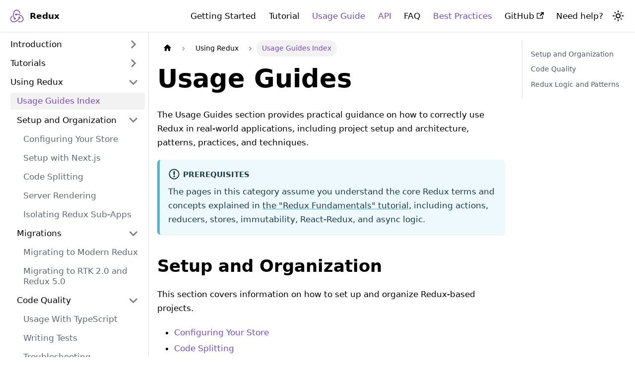

--- FILE ---
content_type: application/javascript; charset=UTF-8
request_url: https://redux.js.org/assets/js/6cf0a46d.f6d2a068.js
body_size: 1205
content:
"use strict";(self.webpackChunk=self.webpackChunk||[]).push([[5117],{2257:(e,n,i)=>{i.r(n),i.d(n,{assets:()=>o,contentTitle:()=>d,default:()=>l,frontMatter:()=>a,metadata:()=>s,toc:()=>u});const s=JSON.parse('{"id":"usage/index","title":"Usage Guides Index","description":"The Usage Guides section provides practical guidance on how to correctly use Redux in real-world applications, including project setup and architecture, patterns, practices, and techniques.","source":"@site/../docs/usage/index.md","sourceDirName":"usage","slug":"/usage/","permalink":"/usage/","draft":false,"unlisted":false,"editUrl":"https://github.com/reduxjs/redux/edit/master/website/../docs/usage/index.md","tags":[],"version":"current","lastUpdatedAt":1656596873000,"frontMatter":{"id":"index","title":"Usage Guides Index","sidebar_label":"Usage Guides Index"},"sidebar":"docs","previous":{"title":"Videos","permalink":"/tutorials/videos"},"next":{"title":"Configuring Your Store","permalink":"/usage/configuring-your-store"}}');var t=i(4848),r=i(8453);const a={id:"index",title:"Usage Guides Index",sidebar_label:"Usage Guides Index"},d="Usage Guides",o={},u=[{value:"Setup and Organization",id:"setup-and-organization",level:2},{value:"Code Quality",id:"code-quality",level:2},{value:"Redux Logic and Patterns",id:"redux-logic-and-patterns",level:2}];function c(e){const n={a:"a",admonition:"admonition",h1:"h1",h2:"h2",header:"header",li:"li",p:"p",ul:"ul",...(0,r.R)(),...e.components};return(0,t.jsxs)(t.Fragment,{children:[(0,t.jsx)(n.header,{children:(0,t.jsx)(n.h1,{id:"usage-guides",children:"Usage Guides"})}),"\n",(0,t.jsx)(n.p,{children:"The Usage Guides section provides practical guidance on how to correctly use Redux in real-world applications, including project setup and architecture, patterns, practices, and techniques."}),"\n",(0,t.jsx)(n.admonition,{title:"Prerequisites",type:"info",children:(0,t.jsxs)(n.p,{children:["The pages in this category assume you understand the core Redux terms and concepts explained in ",(0,t.jsx)(n.a,{href:"/tutorials/fundamentals/part-1-overview",children:'the "Redux Fundamentals" tutorial'}),", including actions, reducers, stores, immutability, React-Redux, and async logic."]})}),"\n",(0,t.jsx)(n.h2,{id:"setup-and-organization",children:"Setup and Organization"}),"\n",(0,t.jsx)(n.p,{children:"This section covers information on how to set up and organize Redux-based projects."}),"\n",(0,t.jsxs)(n.ul,{children:["\n",(0,t.jsx)(n.li,{children:(0,t.jsx)(n.a,{href:"/usage/configuring-your-store",children:"Configuring Your Store"})}),"\n",(0,t.jsx)(n.li,{children:(0,t.jsx)(n.a,{href:"/usage/code-splitting",children:"Code Splitting"})}),"\n",(0,t.jsx)(n.li,{children:(0,t.jsx)(n.a,{href:"/usage/server-rendering",children:"Server Rendering"})}),"\n",(0,t.jsx)(n.li,{children:(0,t.jsx)(n.a,{href:"/usage/isolating-redux-sub-apps",children:"Isolating Redux Sub-Apps"})}),"\n"]}),"\n",(0,t.jsx)(n.h2,{id:"code-quality",children:"Code Quality"}),"\n",(0,t.jsx)(n.p,{children:"This section provides information on tools and techniques used to improve the quality of your Redux code."}),"\n",(0,t.jsxs)(n.ul,{children:["\n",(0,t.jsx)(n.li,{children:(0,t.jsx)(n.a,{href:"/usage/usage-with-typescript",children:"Usage with TypeScript"})}),"\n",(0,t.jsx)(n.li,{children:(0,t.jsx)(n.a,{href:"/usage/writing-tests",children:"Writing Tests"})}),"\n",(0,t.jsx)(n.li,{children:(0,t.jsx)(n.a,{href:"/usage/troubleshooting",children:"Troubleshooting"})}),"\n"]}),"\n",(0,t.jsx)(n.h2,{id:"redux-logic-and-patterns",children:"Redux Logic and Patterns"}),"\n",(0,t.jsx)(n.p,{children:"This section provides information about typical Redux patterns and approaches for writing different kinds of Redux logic."}),"\n",(0,t.jsxs)(n.ul,{children:["\n",(0,t.jsx)(n.li,{children:(0,t.jsx)(n.a,{href:"/usage/structuring-reducers/structuring-reducers",children:"Structuring Reducers"})}),"\n",(0,t.jsx)(n.li,{children:(0,t.jsx)(n.a,{href:"/usage/reducing-boilerplate",children:"Reducing Boilerplate"})}),"\n",(0,t.jsx)(n.li,{children:(0,t.jsx)(n.a,{href:"/usage/deriving-data-selectors",children:"Deriving Data with Selectors"})}),"\n",(0,t.jsx)(n.li,{children:(0,t.jsx)(n.a,{href:"/usage/implementing-undo-history",children:"Implementing Undo History"})}),"\n"]})]})}function l(e={}){const{wrapper:n}={...(0,r.R)(),...e.components};return n?(0,t.jsx)(n,{...e,children:(0,t.jsx)(c,{...e})}):c(e)}},8453:(e,n,i)=>{i.d(n,{R:()=>a,x:()=>d});var s=i(6540);const t={},r=s.createContext(t);function a(e){const n=s.useContext(r);return s.useMemo((function(){return"function"==typeof e?e(n):{...n,...e}}),[n,e])}function d(e){let n;return n=e.disableParentContext?"function"==typeof e.components?e.components(t):e.components||t:a(e.components),s.createElement(r.Provider,{value:n},e.children)}}}]);

--- FILE ---
content_type: application/javascript; charset=UTF-8
request_url: https://redux.js.org/assets/js/runtime~main.f840f20e.js
body_size: 3430
content:
(()=>{"use strict";var e,a,f,c,d={},b={};function r(e){var a=b[e];if(void 0!==a)return a.exports;var f=b[e]={id:e,loaded:!1,exports:{}};return d[e].call(f.exports,f,f.exports,r),f.loaded=!0,f.exports}r.m=d,r.c=b,e=[],r.O=(a,f,c,d)=>{if(!f){var b=1/0;for(i=0;i<e.length;i++){f=e[i][0],c=e[i][1],d=e[i][2];for(var t=!0,o=0;o<f.length;o++)(!1&d||b>=d)&&Object.keys(r.O).every((e=>r.O[e](f[o])))?f.splice(o--,1):(t=!1,d<b&&(b=d));if(t){e.splice(i--,1);var n=c();void 0!==n&&(a=n)}}return a}d=d||0;for(var i=e.length;i>0&&e[i-1][2]>d;i--)e[i]=e[i-1];e[i]=[f,c,d]},r.n=e=>{var a=e&&e.__esModule?()=>e.default:()=>e;return r.d(a,{a:a}),a},f=Object.getPrototypeOf?e=>Object.getPrototypeOf(e):e=>e.__proto__,r.t=function(e,c){if(1&c&&(e=this(e)),8&c)return e;if("object"==typeof e&&e){if(4&c&&e.__esModule)return e;if(16&c&&"function"==typeof e.then)return e}var d=Object.create(null);r.r(d);var b={};a=a||[null,f({}),f([]),f(f)];for(var t=2&c&&e;"object"==typeof t&&!~a.indexOf(t);t=f(t))Object.getOwnPropertyNames(t).forEach((a=>b[a]=()=>e[a]));return b.default=()=>e,r.d(d,b),d},r.d=(e,a)=>{for(var f in a)r.o(a,f)&&!r.o(e,f)&&Object.defineProperty(e,f,{enumerable:!0,get:a[f]})},r.f={},r.e=e=>Promise.all(Object.keys(r.f).reduce(((a,f)=>(r.f[f](e,a),a)),[])),r.u=e=>"assets/js/"+({472:"0604ec41",520:"e28d3a4f",536:"664b7567",693:"0ee6ee39",751:"1a9771aa",875:"8bbeb6cd",1157:"3573ab49",1208:"eec52e28",1235:"a7456010",1331:"8281e42f",1475:"fa5fc421",1567:"22dd74f7",1678:"6b7a9c37",1755:"a885273f",1826:"c374de48",1953:"a12a3b31",2002:"2f763f92",2021:"f012953b",2411:"b01a8152",2516:"58129a72",2634:"c4f5d8e4",2758:"acff2704",2868:"73514cec",3016:"ffef426b",3133:"2a802d50",3570:"b67e346f",3635:"4244f4d4",3763:"54751c50",3797:"24ad1718",3884:"0df8a05e",3966:"f14fd549",4117:"6bad5f4d",4237:"0f6a3f97",4290:"7005c2b0",4310:"94de8cb2",4370:"eb72825f",4385:"34c3118c",4417:"385bf224",4424:"5ab55e80",4557:"827969cf",4570:"23b8105f",4601:"53675c58",4705:"2274d8dc",4724:"f1b9e905",4761:"18332a75",4785:"1f172ca5",4833:"a5a415a2",4912:"5dd877d6",4950:"90b8c979",5117:"6cf0a46d",5225:"5a142dc0",5280:"7cb726bf",5390:"96fc8913",5742:"aba21aa0",5833:"aafc13fc",5879:"93a592e4",5984:"29ad7ab1",6030:"9cedbede",6043:"e63ccefe",6079:"83a94416",6236:"11938ad8",6368:"9e220ae7",6433:"3fb85e0e",6512:"97a57d04",6666:"a323d880",6667:"6f3ed655",6739:"4a989b5d",6885:"052f08fe",6898:"960085a6",7069:"f81b1e43",7098:"a7bd4aaa",7121:"fab39a19",7132:"c48dfede",7144:"cc5eedff",7278:"29992961",7349:"91ee4f13",7760:"e3fff430",8124:"0d70b181",8382:"41f6d251",8401:"17896441",9048:"a94703ab",9092:"f1e47877",9183:"0e54c133",9297:"4228e647",9445:"5d5abd3d",9510:"cd1a63fa",9533:"e8d21a3d",9633:"a7ad3ad9",9647:"5e95c892",9837:"89820cb0",9849:"38229790",9921:"85a2cf2c",9936:"e4b3ea29",9938:"a7ea628c"}[e]||e)+"."+{51:"41b0d556",472:"86bad7b0",520:"adc07bb6",536:"debfd88a",693:"d553c133",751:"e71e2b3d",875:"e140c248",890:"8f51ddd8",1157:"6c8bac18",1208:"2ab9422a",1235:"7e3226f2",1331:"0abdddcf",1475:"2a606f3c",1546:"6b94343e",1567:"39344ffe",1678:"5f321b62",1755:"d379a053",1826:"750c2bd1",1953:"80d9a5cb",2002:"515ffcb2",2021:"b4d28b13",2237:"47060f3e",2411:"6cca776a",2516:"75765f1e",2634:"7180e135",2756:"2a40f883",2758:"ff382215",2868:"478467ae",3016:"f7f7c00b",3122:"f34b5dbc",3133:"6f5c06b1",3570:"0a1c197a",3635:"64fdff10",3763:"d2b469ac",3797:"83725bdb",3884:"7b82d043",3966:"3b848ce9",4117:"5b994a70",4237:"3a754d2d",4290:"9aa1c63a",4310:"1cc1365c",4370:"a8fa9404",4385:"0885c29c",4417:"3104219c",4424:"011c4d82",4557:"9d81c5ae",4570:"c8f6d424",4601:"5c85d8f2",4705:"72943e7f",4724:"6d1cf077",4761:"5f397036",4785:"3c1e45c2",4833:"0adc91a8",4912:"b3e21a2c",4950:"3449cff7",5117:"f6d2a068",5225:"dd0db806",5280:"0c378f40",5389:"7b2bb311",5390:"40eae2e3",5742:"0aa4e8d5",5784:"fd002499",5833:"b591ec61",5879:"bb077d17",5984:"33a1577c",6030:"447a037c",6043:"d1b32c7b",6079:"86bcfa4d",6214:"18518d59",6236:"38d4825b",6368:"560c7d38",6428:"d6d09fc1",6433:"4ecdbb12",6512:"00f57180",6666:"59f3dc19",6667:"d53404f2",6739:"7b0cd3d7",6885:"cd4a7b8a",6898:"195ad18d",7069:"57e0bff2",7098:"42c83445",7121:"0b6cd119",7132:"77649e80",7144:"2c56ab8f",7278:"ffe7e412",7349:"42cdb2f9",7631:"641279a5",7760:"7d311a80",8124:"6c8e013d",8168:"7aed9be4",8382:"e3908685",8401:"cd4af64e",8537:"99dbd286",8698:"7968bdbc",9048:"2b3dfb64",9092:"a397294f",9183:"4c218f75",9297:"ab56e9b4",9445:"aaf9805b",9510:"e3716cac",9533:"f7045ee9",9633:"e85cc8ff",9647:"7824562f",9837:"fd7efeff",9849:"4355f2bf",9921:"ffbb7cd2",9936:"e79d3f53",9938:"8055275f"}[e]+".js",r.miniCssF=e=>{},r.g=function(){if("object"==typeof globalThis)return globalThis;try{return this||new Function("return this")()}catch(e){if("object"==typeof window)return window}}(),r.o=(e,a)=>Object.prototype.hasOwnProperty.call(e,a),c={},r.l=(e,a,f,d)=>{if(c[e])c[e].push(a);else{var b,t;if(void 0!==f)for(var o=document.getElementsByTagName("script"),n=0;n<o.length;n++){var i=o[n];if(i.getAttribute("src")==e){b=i;break}}b||(t=!0,(b=document.createElement("script")).charset="utf-8",b.timeout=120,r.nc&&b.setAttribute("nonce",r.nc),b.src=e),c[e]=[a];var l=(a,f)=>{b.onerror=b.onload=null,clearTimeout(u);var d=c[e];if(delete c[e],b.parentNode&&b.parentNode.removeChild(b),d&&d.forEach((e=>e(f))),a)return a(f)},u=setTimeout(l.bind(null,void 0,{type:"timeout",target:b}),12e4);b.onerror=l.bind(null,b.onerror),b.onload=l.bind(null,b.onload),t&&document.head.appendChild(b)}},r.r=e=>{"undefined"!=typeof Symbol&&Symbol.toStringTag&&Object.defineProperty(e,Symbol.toStringTag,{value:"Module"}),Object.defineProperty(e,"__esModule",{value:!0})},r.p="/",r.gca=function(e){return e={17896441:"8401",29992961:"7278",38229790:"9849","0604ec41":"472",e28d3a4f:"520","664b7567":"536","0ee6ee39":"693","1a9771aa":"751","8bbeb6cd":"875","3573ab49":"1157",eec52e28:"1208",a7456010:"1235","8281e42f":"1331",fa5fc421:"1475","22dd74f7":"1567","6b7a9c37":"1678",a885273f:"1755",c374de48:"1826",a12a3b31:"1953","2f763f92":"2002",f012953b:"2021",b01a8152:"2411","58129a72":"2516",c4f5d8e4:"2634",acff2704:"2758","73514cec":"2868",ffef426b:"3016","2a802d50":"3133",b67e346f:"3570","4244f4d4":"3635","54751c50":"3763","24ad1718":"3797","0df8a05e":"3884",f14fd549:"3966","6bad5f4d":"4117","0f6a3f97":"4237","7005c2b0":"4290","94de8cb2":"4310",eb72825f:"4370","34c3118c":"4385","385bf224":"4417","5ab55e80":"4424","827969cf":"4557","23b8105f":"4570","53675c58":"4601","2274d8dc":"4705",f1b9e905:"4724","18332a75":"4761","1f172ca5":"4785",a5a415a2:"4833","5dd877d6":"4912","90b8c979":"4950","6cf0a46d":"5117","5a142dc0":"5225","7cb726bf":"5280","96fc8913":"5390",aba21aa0:"5742",aafc13fc:"5833","93a592e4":"5879","29ad7ab1":"5984","9cedbede":"6030",e63ccefe:"6043","83a94416":"6079","11938ad8":"6236","9e220ae7":"6368","3fb85e0e":"6433","97a57d04":"6512",a323d880:"6666","6f3ed655":"6667","4a989b5d":"6739","052f08fe":"6885","960085a6":"6898",f81b1e43:"7069",a7bd4aaa:"7098",fab39a19:"7121",c48dfede:"7132",cc5eedff:"7144","91ee4f13":"7349",e3fff430:"7760","0d70b181":"8124","41f6d251":"8382",a94703ab:"9048",f1e47877:"9092","0e54c133":"9183","4228e647":"9297","5d5abd3d":"9445",cd1a63fa:"9510",e8d21a3d:"9533",a7ad3ad9:"9633","5e95c892":"9647","89820cb0":"9837","85a2cf2c":"9921",e4b3ea29:"9936",a7ea628c:"9938"}[e]||e,r.p+r.u(e)},(()=>{var e={5354:0,1869:0};r.f.j=(a,f)=>{var c=r.o(e,a)?e[a]:void 0;if(0!==c)if(c)f.push(c[2]);else if(/^(1869|5354)$/.test(a))e[a]=0;else{var d=new Promise(((f,d)=>c=e[a]=[f,d]));f.push(c[2]=d);var b=r.p+r.u(a),t=new Error;r.l(b,(f=>{if(r.o(e,a)&&(0!==(c=e[a])&&(e[a]=void 0),c)){var d=f&&("load"===f.type?"missing":f.type),b=f&&f.target&&f.target.src;t.message="Loading chunk "+a+" failed.\n("+d+": "+b+")",t.name="ChunkLoadError",t.type=d,t.request=b,c[1](t)}}),"chunk-"+a,a)}},r.O.j=a=>0===e[a];var a=(a,f)=>{var c,d,b=f[0],t=f[1],o=f[2],n=0;if(b.some((a=>0!==e[a]))){for(c in t)r.o(t,c)&&(r.m[c]=t[c]);if(o)var i=o(r)}for(a&&a(f);n<b.length;n++)d=b[n],r.o(e,d)&&e[d]&&e[d][0](),e[d]=0;return r.O(i)},f=self.webpackChunk=self.webpackChunk||[];f.forEach(a.bind(null,0)),f.push=a.bind(null,f.push.bind(f))})()})();

--- FILE ---
content_type: application/javascript; charset=UTF-8
request_url: https://redux.js.org/assets/js/a7bd4aaa.42c83445.js
body_size: 384
content:
"use strict";(self.webpackChunk=self.webpackChunk||[]).push([[7098],{1723:(n,e,s)=>{s.r(e),s.d(e,{default:()=>d});s(6540);var r=s(1003);function o(n,e){return`docs-${n}-${e}`}var t=s(3025),c=s(2831),i=s(1463),u=s(4848);function a(n){const{version:e}=n;return(0,u.jsxs)(u.Fragment,{children:[(0,u.jsx)(i.A,{version:e.version,tag:o(e.pluginId,e.version)}),(0,u.jsx)(r.be,{children:e.noIndex&&(0,u.jsx)("meta",{name:"robots",content:"noindex, nofollow"})})]})}function l(n){const{version:e,route:s}=n;return(0,u.jsx)(r.e3,{className:e.className,children:(0,u.jsx)(t.n,{version:e,children:(0,c.v)(s.routes)})})}function d(n){return(0,u.jsxs)(u.Fragment,{children:[(0,u.jsx)(a,{...n}),(0,u.jsx)(l,{...n})]})}}}]);

--- FILE ---
content_type: application/javascript; charset=UTF-8
request_url: https://redux.js.org/assets/js/5e95c892.7824562f.js
body_size: 9
content:
"use strict";(self.webpackChunk=self.webpackChunk||[]).push([[9647],{7121:(e,s,r)=>{r.r(s),r.d(s,{default:()=>d});r(6540);var u=r(4164),a=r(1003),c=r(7559),n=r(2831),t=r(5730),l=r(4848);function d(e){return(0,l.jsx)(a.e3,{className:(0,u.A)(c.G.wrapper.docsPages),children:(0,l.jsx)(t.A,{children:(0,n.v)(e.route.routes)})})}}}]);

--- FILE ---
content_type: application/javascript; charset=UTF-8
request_url: https://redux.js.org/assets/js/22dd74f7.39344ffe.js
body_size: 5510
content:
"use strict";(self.webpackChunk=self.webpackChunk||[]).push([[1567],{5226:e=>{e.exports=JSON.parse('{"version":{"pluginId":"default","version":"current","label":"Next","banner":null,"badge":false,"noIndex":false,"className":"docs-version-current","isLast":true,"docsSidebars":{"docs":[{"type":"category","label":"Introduction","items":[{"type":"link","label":"Getting Started with Redux","href":"/introduction/getting-started","docId":"introduction/getting-started","unlisted":false},{"type":"link","label":"Installation","href":"/introduction/installation","docId":"introduction/installation","unlisted":false},{"type":"link","label":"Why Redux Toolkit is How To Use Redux Today","href":"/introduction/why-rtk-is-redux-today","docId":"introduction/why-rtk-is-redux-today","unlisted":false},{"type":"link","label":"Core Concepts","href":"/introduction/core-concepts","docId":"introduction/core-concepts","unlisted":false},{"type":"link","label":"Learning Resources","href":"/introduction/learning-resources","docId":"introduction/learning-resources","unlisted":false},{"type":"link","label":"Ecosystem","href":"/introduction/ecosystem","docId":"introduction/ecosystem","unlisted":false},{"type":"link","label":"Examples","href":"/introduction/examples","docId":"introduction/examples","unlisted":false}],"collapsed":true,"collapsible":true},{"type":"category","label":"Tutorials","items":[{"type":"link","label":"Tutorials Index","href":"/tutorials/index","docId":"tutorials/tutorials-index","unlisted":false},{"type":"link","label":"Quick Start","href":"/tutorials/quick-start","docId":"tutorials/quick-start","unlisted":false},{"type":"link","label":"TypeScript Quick Start","href":"/tutorials/typescript-quick-start","docId":"tutorials/typescript-quick-start","unlisted":false},{"type":"category","label":"Redux Essentials","items":[{"type":"link","label":"Redux Overview and Concepts","href":"/tutorials/essentials/part-1-overview-concepts","docId":"tutorials/essentials/part-1-overview-concepts","unlisted":false},{"type":"link","label":"Redux Toolkit App Structure","href":"/tutorials/essentials/part-2-app-structure","docId":"tutorials/essentials/part-2-app-structure","unlisted":false},{"type":"link","label":"Basic Redux Data Flow","href":"/tutorials/essentials/part-3-data-flow","docId":"tutorials/essentials/part-3-data-flow","unlisted":false},{"type":"link","label":"Using Redux Data","href":"/tutorials/essentials/part-4-using-data","docId":"tutorials/essentials/part-4-using-data","unlisted":false},{"type":"link","label":"Async Logic and Data Fetching","href":"/tutorials/essentials/part-5-async-logic","docId":"tutorials/essentials/part-5-async-logic","unlisted":false},{"type":"link","label":"Performance, Normalizing Data, and Reactive Logic","href":"/tutorials/essentials/part-6-performance-normalization","docId":"tutorials/essentials/part-6-performance-normalization","unlisted":false},{"type":"link","label":"RTK Query Basics","href":"/tutorials/essentials/part-7-rtk-query-basics","docId":"tutorials/essentials/part-7-rtk-query-basics","unlisted":false},{"type":"link","label":"RTK Query Advanced Patterns","href":"/tutorials/essentials/part-8-rtk-query-advanced","docId":"tutorials/essentials/part-8-rtk-query-advanced","unlisted":false}],"collapsed":true,"collapsible":true},{"type":"category","label":"Redux Fundamentals","items":[{"type":"link","label":"Redux Overview","href":"/tutorials/fundamentals/part-1-overview","docId":"tutorials/fundamentals/part-1-overview","unlisted":false},{"type":"link","label":"Redux Concepts and Data Flow","href":"/tutorials/fundamentals/part-2-concepts-data-flow","docId":"tutorials/fundamentals/part-2-concepts-data-flow","unlisted":false},{"type":"link","label":"State, Actions, and Reducers","href":"/tutorials/fundamentals/part-3-state-actions-reducers","docId":"tutorials/fundamentals/part-3-state-actions-reducers","unlisted":false},{"type":"link","label":"Store","href":"/tutorials/fundamentals/part-4-store","docId":"tutorials/fundamentals/part-4-store","unlisted":false},{"type":"link","label":"UI and React","href":"/tutorials/fundamentals/part-5-ui-react","docId":"tutorials/fundamentals/part-5-ui-react","unlisted":false},{"type":"link","label":"Async Logic and Data Fetching","href":"/tutorials/fundamentals/part-6-async-logic","docId":"tutorials/fundamentals/part-6-async-logic","unlisted":false},{"type":"link","label":"Standard Redux Patterns","href":"/tutorials/fundamentals/part-7-standard-patterns","docId":"tutorials/fundamentals/part-7-standard-patterns","unlisted":false},{"type":"link","label":"Modern Redux with Redux Toolkit","href":"/tutorials/fundamentals/part-8-modern-redux","docId":"tutorials/fundamentals/part-8-modern-redux","unlisted":false}],"collapsed":true,"collapsible":true},{"type":"link","label":"Videos","href":"/tutorials/videos","docId":"tutorials/videos","unlisted":false}],"collapsed":true,"collapsible":true},{"type":"category","label":"Using Redux","items":[{"type":"link","label":"Usage Guides Index","href":"/usage/","docId":"usage/index","unlisted":false},{"type":"category","label":"Setup and Organization","collapsed":false,"items":[{"type":"link","label":"Configuring Your Store","href":"/usage/configuring-your-store","docId":"usage/configuring-your-store","unlisted":false},{"type":"link","label":"Setup with Next.js","href":"/usage/nextjs","docId":"usage/nextjs","unlisted":false},{"type":"link","label":"Code Splitting","href":"/usage/code-splitting","docId":"usage/code-splitting","unlisted":false},{"type":"link","label":"Server Rendering","href":"/usage/server-rendering","docId":"usage/server-rendering","unlisted":false},{"type":"link","label":"Isolating Redux Sub-Apps","href":"/usage/isolating-redux-sub-apps","docId":"usage/isolating-redux-sub-apps","unlisted":false}],"collapsible":true},{"type":"category","label":"Migrations","collapsed":false,"items":[{"type":"link","label":"Migrating to Modern Redux","href":"/usage/migrating-to-modern-redux","docId":"usage/migrating-to-modern-redux","unlisted":false},{"type":"link","label":"Migrating to RTK 2.0 and Redux 5.0","href":"/usage/migrations/migrating-rtk-2","docId":"usage/migrations/migrating-rtk-2","unlisted":false}],"collapsible":true},{"type":"category","label":"Code Quality","collapsed":false,"items":[{"type":"link","label":"Usage With TypeScript","href":"/usage/usage-with-typescript","docId":"usage/usage-with-typescript","unlisted":false},{"type":"link","label":"Writing Tests","href":"/usage/writing-tests","docId":"usage/writing-tests","unlisted":false},{"type":"link","label":"Troubleshooting","href":"/usage/troubleshooting","docId":"usage/troubleshooting","unlisted":false}],"collapsible":true},{"type":"category","label":"Redux Logic and Patterns","collapsed":false,"items":[{"type":"category","label":"Structuring Reducers","collapsed":true,"items":[{"type":"link","label":"Structuring Reducers","href":"/usage/structuring-reducers/structuring-reducers","docId":"usage/structuring-reducers/structuring-reducers","unlisted":false},{"type":"link","label":"Prerequisite Concepts","href":"/usage/structuring-reducers/prerequisite-concepts","docId":"usage/structuring-reducers/prerequisite-concepts","unlisted":false},{"type":"link","label":"Basic Reducer Structure","href":"/usage/structuring-reducers/basic-reducer-structure","docId":"usage/structuring-reducers/basic-reducer-structure","unlisted":false},{"type":"link","label":"Splitting Reducer Logic","href":"/usage/structuring-reducers/splitting-reducer-logic","docId":"usage/structuring-reducers/splitting-reducer-logic","unlisted":false},{"type":"link","label":"Refactoring Reducers Example","href":"/usage/structuring-reducers/refactoring-reducer-example","docId":"usage/structuring-reducers/refactoring-reducer-example","unlisted":false},{"type":"link","label":"Using combineReducers","href":"/usage/structuring-reducers/using-combinereducers","docId":"usage/structuring-reducers/using-combinereducers","unlisted":false},{"type":"link","label":"Beyond combineReducers","href":"/usage/structuring-reducers/beyond-combinereducers","docId":"usage/structuring-reducers/beyond-combinereducers","unlisted":false},{"type":"link","label":"Normalizing State Shape","href":"/usage/structuring-reducers/normalizing-state-shape","docId":"usage/structuring-reducers/normalizing-state-shape","unlisted":false},{"type":"link","label":"Updating Normalized Data","href":"/usage/structuring-reducers/updating-normalized-data","docId":"usage/structuring-reducers/updating-normalized-data","unlisted":false},{"type":"link","label":"Reusing Reducer Logic","href":"/usage/structuring-reducers/reusing-reducer-logic","docId":"usage/structuring-reducers/reusing-reducer-logic","unlisted":false},{"type":"link","label":"Immutable Update Patterns","href":"/usage/structuring-reducers/immutable-update-patterns","docId":"usage/structuring-reducers/immutable-update-patterns","unlisted":false},{"type":"link","label":"Initializing State","href":"/usage/structuring-reducers/initializing-state","docId":"usage/structuring-reducers/initializing-state","unlisted":false}],"collapsible":true},{"type":"link","label":"Reducing Boilerplate","href":"/usage/reducing-boilerplate","docId":"usage/reducing-boilerplate","unlisted":false},{"type":"link","label":"Deriving Data with Selectors","href":"/usage/deriving-data-selectors","docId":"usage/deriving-data-selectors","unlisted":false},{"type":"link","label":"Writing Logic with Thunks","href":"/usage/writing-logic-thunks","docId":"usage/writing-logic-thunks","unlisted":false},{"type":"link","label":"Side Effects Approaches","href":"/usage/side-effects-approaches","docId":"usage/side-effects-approaches","unlisted":false},{"type":"link","label":"Writing Custom Middleware","href":"/usage/writing-custom-middleware","docId":"usage/writing-custom-middleware","unlisted":false},{"type":"link","label":"Implementing Undo History","href":"/usage/implementing-undo-history","docId":"usage/implementing-undo-history","unlisted":false}],"collapsible":true}],"collapsed":true,"collapsible":true},{"type":"category","label":"Understanding Redux","items":[{"type":"category","label":"Thinking in Redux","items":[{"type":"link","label":"Motivation","href":"/understanding/thinking-in-redux/motivation","docId":"understanding/thinking-in-redux/motivation","unlisted":false},{"type":"link","label":"Three Principles","href":"/understanding/thinking-in-redux/three-principles","docId":"understanding/thinking-in-redux/three-principles","unlisted":false},{"type":"link","label":"Glossary","href":"/understanding/thinking-in-redux/glossary","docId":"understanding/thinking-in-redux/glossary","unlisted":false}],"collapsed":true,"collapsible":true},{"type":"category","label":"History and Design","items":[{"type":"link","label":"The History of Redux","href":"/understanding/history-and-design/history-of-redux","docId":"understanding/history-and-design/history-of-redux","unlisted":false},{"type":"link","label":"Prior Art","href":"/understanding/history-and-design/prior-art","docId":"understanding/history-and-design/prior-art","unlisted":false},{"type":"link","label":"Middleware","href":"/understanding/history-and-design/middleware","docId":"understanding/history-and-design/middleware","unlisted":false}],"collapsed":true,"collapsible":true}],"collapsed":true,"collapsible":true},{"type":"category","label":"FAQ","items":[{"type":"link","label":"FAQ Index","href":"/faq","docId":"faq","unlisted":false},{"type":"link","label":"General","href":"/faq/general","docId":"faq/general","unlisted":false},{"type":"link","label":"Reducers","href":"/faq/reducers","docId":"faq/reducers","unlisted":false},{"type":"link","label":"Organizing State","href":"/faq/organizing-state","docId":"faq/organizing-state","unlisted":false},{"type":"link","label":"Store Setup","href":"/faq/store-setup","docId":"faq/store-setup","unlisted":false},{"type":"link","label":"Actions","href":"/faq/actions","docId":"faq/actions","unlisted":false},{"type":"link","label":"Immutable Data","href":"/faq/immutable-data","docId":"faq/immutable-data","unlisted":false},{"type":"link","label":"Code Structure","href":"/faq/code-structure","docId":"faq/code-structure","unlisted":false},{"type":"link","label":"Performance","href":"/faq/performance","docId":"faq/performance","unlisted":false},{"type":"link","label":"Design Decisions","href":"/faq/design-decisions","docId":"faq/design-decisions","unlisted":false},{"type":"link","label":"React Redux","href":"/faq/react-redux","docId":"faq/react-redux","unlisted":false},{"type":"link","label":"Miscellaneous","href":"/faq/miscellaneous","docId":"faq/miscellaneous","unlisted":false}],"collapsed":true,"collapsible":true},{"type":"category","label":"Style Guide","items":[{"type":"link","label":"Style Guide: Best Practices","href":"/style-guide/","docId":"style-guide/style-guide","unlisted":false}],"collapsed":true,"collapsible":true},{"type":"category","label":"API Reference","items":[{"type":"link","label":"API Reference","href":"/api/api-reference","docId":"api/api-reference","unlisted":false},{"type":"link","label":"createStore","href":"/api/createstore","docId":"api/createstore","unlisted":false},{"type":"link","label":"Store","href":"/api/store","docId":"api/store","unlisted":false},{"type":"link","label":"combineReducers","href":"/api/combinereducers","docId":"api/combinereducers","unlisted":false},{"type":"link","label":"applyMiddleware","href":"/api/applymiddleware","docId":"api/applymiddleware","unlisted":false},{"type":"link","label":"bindActionCreators","href":"/api/bindactioncreators","docId":"api/bindactioncreators","unlisted":false},{"type":"link","label":"compose","href":"/api/compose","docId":"api/compose","unlisted":false},{"type":"link","label":"Additional Utilities","href":"/api/utils","docId":"api/utils","unlisted":false},{"type":"link","label":"Error Messages","href":"/errors"}],"collapsed":true,"collapsible":true},{"type":"category","label":"Redux Toolkit","items":[{"type":"link","label":"Redux Toolkit: Overview","href":"/redux-toolkit/overview","docId":"redux-toolkit/overview","unlisted":false}],"collapsed":true,"collapsible":true}]},"docs":{"api/api-reference":{"id":"api/api-reference","title":"API Reference","description":"This section documents the original Redux core API. The Redux core is small - it defines a set of contracts for you to implement (such as reducers) and provides a few helper functions to tie these contracts together.","sidebar":"docs"},"api/applymiddleware":{"id":"api/applymiddleware","title":"applyMiddleware","description":"API > applyMiddleware: extending the Redux store","sidebar":"docs"},"api/bindactioncreators":{"id":"api/bindactioncreators","title":"bindActionCreators","description":"API > bindActionCreators: wrapping action creators for dispatching","sidebar":"docs"},"api/combinereducers":{"id":"api/combinereducers","title":"combineReducers","description":"API > combineReducers: merging slice reducers to create combined state","sidebar":"docs"},"api/compose":{"id":"api/compose","title":"compose","description":"API > compose: composing multiple functions together","sidebar":"docs"},"api/createstore":{"id":"api/createstore","title":"createStore","description":"API > createStore: creating a core Redux store","sidebar":"docs"},"api/store":{"id":"api/store","title":"Store","description":"API > Store: the core Redux store methods","sidebar":"docs"},"api/utils":{"id":"api/utils","title":"Additional Utilities","description":"API > utils: Additional utility functions","sidebar":"docs"},"faq":{"id":"faq","title":"FAQ Index","description":"FAQ Index: Frequently Asked Questions about Redux","sidebar":"docs"},"faq/actions":{"id":"faq/actions","title":"Actions","description":"Redux FAQ: Actions","sidebar":"docs"},"faq/code-structure":{"id":"faq/code-structure","title":"Code Structure","description":"Redux FAQ: Code Structure","sidebar":"docs"},"faq/design-decisions":{"id":"faq/design-decisions","title":"Design Decisions","description":"Redux FAQ: Design Decisions","sidebar":"docs"},"faq/general":{"id":"faq/general","title":"General","description":"When should I learn Redux?","sidebar":"docs"},"faq/immutable-data":{"id":"faq/immutable-data","title":"Immutable Data","description":"Redux FAQ: Immutable Data","sidebar":"docs"},"faq/miscellaneous":{"id":"faq/miscellaneous","title":"Miscellaneous","description":"Redux FAQ: Miscellaneous","sidebar":"docs"},"faq/organizing-state":{"id":"faq/organizing-state","title":"Organizing State","description":"Redux FAQ: Organizing State","sidebar":"docs"},"faq/performance":{"id":"faq/performance","title":"Performance","description":"Redux FAQ: Performance","sidebar":"docs"},"faq/react-redux":{"id":"faq/react-redux","title":"React Redux","description":"Redux FAQ: React Redux","sidebar":"docs"},"faq/reducers":{"id":"faq/reducers","title":"Reducers","description":"Redux FAQ: Reducers","sidebar":"docs"},"faq/store-setup":{"id":"faq/store-setup","title":"Store Setup","description":"Redux FAQ: Store Setup","sidebar":"docs"},"introduction/core-concepts":{"id":"introduction/core-concepts","title":"Core Concepts","description":"Introduction > Core Concepts: A quick overview of Redux\'s key idea, reducer functions","sidebar":"docs"},"introduction/ecosystem":{"id":"introduction/ecosystem","title":"Ecosystem","description":"Introduction > Ecosystem: Links to popular, recommended, and interesting Redux-related libraries","sidebar":"docs"},"introduction/examples":{"id":"introduction/examples","title":"Examples","description":"Introduction > Examples: Redux interactive example apps","sidebar":"docs"},"introduction/getting-started":{"id":"introduction/getting-started","title":"Getting Started with Redux","description":"Introduction > Getting Started: Resources to get started learning and using Redux","sidebar":"docs"},"introduction/installation":{"id":"introduction/installation","title":"Installation","description":"Introduction > Installation: Installation instructions for Redux and related packages","sidebar":"docs"},"introduction/learning-resources":{"id":"introduction/learning-resources","title":"Learning Resources","description":"Introduction > Learning Resources: Additional articles and resources for learning Redux","sidebar":"docs"},"introduction/README":{"id":"introduction/README","title":"Introduction","description":"- Core Concepts"},"introduction/why-rtk-is-redux-today":{"id":"introduction/why-rtk-is-redux-today","title":"Why Redux Toolkit is How To Use Redux Today","description":"Introduction > Why RTK is Redux Today: details on how RTK replaces the Redux core","sidebar":"docs"},"redux-toolkit/overview":{"id":"redux-toolkit/overview","title":"Redux Toolkit: Overview","description":"Redux Toolkit is the recommended way to write Redux logic","sidebar":"docs"},"style-guide/style-guide":{"id":"style-guide/style-guide","title":"Style Guide","description":"Redux Style Guide: recommended patterns and best practices for using Redux","sidebar":"docs"},"tutorials/essentials/part-1-overview-concepts":{"id":"tutorials/essentials/part-1-overview-concepts","title":"Redux Essentials, Part 1: Redux Overview and Concepts","description":"The official Essentials tutorial for Redux: learn how to use Redux, the right way","sidebar":"docs"},"tutorials/essentials/part-2-app-structure":{"id":"tutorials/essentials/part-2-app-structure","title":"Redux Essentials, Part 2: Redux Toolkit App Structure","description":"The official Redux Essentials tutorial: learn the structure of a typical React + Redux Toolkit app","sidebar":"docs"},"tutorials/essentials/part-3-data-flow":{"id":"tutorials/essentials/part-3-data-flow","title":"Redux Essentials, Part 3: Basic Redux Data Flow","description":"The official Redux Essentials tutorial: learn how data flows in a React + Redux app","sidebar":"docs"},"tutorials/essentials/part-4-using-data":{"id":"tutorials/essentials/part-4-using-data","title":"Redux Essentials, Part 4: Using Redux Data","description":"The official Redux Essentials tutorial: learn how to work with complex Redux state in React components","sidebar":"docs"},"tutorials/essentials/part-5-async-logic":{"id":"tutorials/essentials/part-5-async-logic","title":"Redux Essentials, Part 5: Async Logic and Data Fetching","description":"The official Redux Essentials tutorial: learn how async logic works in Redux apps","sidebar":"docs"},"tutorials/essentials/part-6-performance-normalization":{"id":"tutorials/essentials/part-6-performance-normalization","title":"Redux Essentials, Part 6: Performance, Normalizing Data, and Reactive Logic","description":"The official Redux Essentials tutorial: learn how to improve app performance and structure data correctly","sidebar":"docs"},"tutorials/essentials/part-7-rtk-query-basics":{"id":"tutorials/essentials/part-7-rtk-query-basics","title":"Redux Essentials, Part 7: RTK Query Basics","description":"The official Redux Essentials tutorial: learn how to use RTK Query for data fetching","sidebar":"docs"},"tutorials/essentials/part-8-rtk-query-advanced":{"id":"tutorials/essentials/part-8-rtk-query-advanced","title":"Redux Essentials, Part 8: RTK Query Advanced Patterns","description":"The official Redux Essentials tutorial: learn advanced patterns for fetching data with RTK Query","sidebar":"docs"},"tutorials/fundamentals/part-1-overview":{"id":"tutorials/fundamentals/part-1-overview","title":"Redux Fundamentals, Part 1: Redux Overview","description":"The official Fundamentals tutorial for Redux: learn the fundamentals of using Redux","sidebar":"docs"},"tutorials/fundamentals/part-2-concepts-data-flow":{"id":"tutorials/fundamentals/part-2-concepts-data-flow","title":"Redux Fundamentals, Part 2: Concepts and Data Flow","description":"The official Redux Fundamentals tutorial: learn key Redux terms and how data flows in a Redux app","sidebar":"docs"},"tutorials/fundamentals/part-3-state-actions-reducers":{"id":"tutorials/fundamentals/part-3-state-actions-reducers","title":"Redux Fundamentals, Part 3: State, Actions, and Reducers","description":"The official Redux Fundamentals tutorial: learn how reducers update state in response to actions","sidebar":"docs"},"tutorials/fundamentals/part-4-store":{"id":"tutorials/fundamentals/part-4-store","title":"Redux Fundamentals, Part 4: Store","description":"The official Redux Fundamentals tutorial: learn how to create and use a Redux store","sidebar":"docs"},"tutorials/fundamentals/part-5-ui-react":{"id":"tutorials/fundamentals/part-5-ui-react","title":"Redux Fundamentals, Part 5: UI and React","description":"The official Redux Fundamentals tutorial: learn how to use Redux with React","sidebar":"docs"},"tutorials/fundamentals/part-6-async-logic":{"id":"tutorials/fundamentals/part-6-async-logic","title":"Redux Fundamentals, Part 6: Async Logic and Data Fetching","description":"The official Redux Fundamentals tutorial: learn how to use async logic with Redux","sidebar":"docs"},"tutorials/fundamentals/part-7-standard-patterns":{"id":"tutorials/fundamentals/part-7-standard-patterns","title":"Redux Fundamentals, Part 7: Standard Redux Patterns","description":"The official Fundamentals tutorial for Redux: learn the standard patterns used in real-world Redux apps","sidebar":"docs"},"tutorials/fundamentals/part-8-modern-redux":{"id":"tutorials/fundamentals/part-8-modern-redux","title":"Redux Fundamentals, Part 8: Modern Redux with Redux Toolkit","description":"The official Fundamentals tutorial for Redux: learn the modern way to write Redux logic","sidebar":"docs"},"tutorials/quick-start":{"id":"tutorials/quick-start","title":"Quick Start","description":"- How to set up and use Redux Toolkit with React-Redux","sidebar":"docs"},"tutorials/tutorials-index":{"id":"tutorials/tutorials-index","title":"Redux Tutorials Index","description":"Overview of the Redux tutorial pages","sidebar":"docs"},"tutorials/typescript-quick-start":{"id":"tutorials/typescript-quick-start","title":"TypeScript Quick Start","description":"- How to set up and use Redux Toolkit and React-Redux with TypeScript","sidebar":"docs"},"tutorials/videos":{"id":"tutorials/videos","title":"Videos","description":"Here are some excellent video tutorials that we can recommend. These videos show the same \\"modern Redux\\" approaches that we teach in our docs.","sidebar":"docs"},"understanding/history-and-design/history-of-redux":{"id":"understanding/history-and-design/history-of-redux","title":"The History of Redux","description":"Understanding > The History of Redux","sidebar":"docs"},"understanding/history-and-design/middleware":{"id":"understanding/history-and-design/middleware","title":"Middleware","description":"History and Design > Middleware: How middleware enable adding additional capabilities to the Redux store","sidebar":"docs"},"understanding/history-and-design/prior-art":{"id":"understanding/history-and-design/prior-art","title":"Prior Art","description":"Understanding > Prior Art: Influences on the design of Redux","sidebar":"docs"},"understanding/thinking-in-redux/glossary":{"id":"understanding/thinking-in-redux/glossary","title":"Glossary","description":"This is a glossary of the core terms in Redux, along with their type signatures. The types are documented using Flow notation.","sidebar":"docs"},"understanding/thinking-in-redux/motivation":{"id":"understanding/thinking-in-redux/motivation","title":"Motivation","description":"Introduction > Motivation: What problems does Redux try to solve?","sidebar":"docs"},"understanding/thinking-in-redux/three-principles":{"id":"understanding/thinking-in-redux/three-principles","title":"Three Principles","description":"Introduction > Three Principles: Three key principles for using Redux","sidebar":"docs"},"usage/code-splitting":{"id":"usage/code-splitting","title":"Code Splitting","description":"In large web applications, it is often desirable to split up the app code into multiple JS bundles that can be loaded on-demand. This strategy, called \'code splitting\', helps to increase performance of your application by reducing the size of the initial JS payload that must be fetched.","sidebar":"docs"},"usage/configuring-your-store":{"id":"usage/configuring-your-store","title":"Configuring Your Store","description":"In the \\"Redux Fundamentals\\" tutorial, we introduced the fundamental Redux concepts by building an example Todo list app. As part of that, we talked about how to create and configure a Redux store.","sidebar":"docs"},"usage/deriving-data-selectors":{"id":"usage/deriving-data-selectors","title":"Deriving Data with Selectors","description":"Usage > Redux Logic > Selectors: deriving data from the Redux state","sidebar":"docs"},"usage/implementing-undo-history":{"id":"usage/implementing-undo-history","title":"Implementing Undo History","description":"- Completion of the \\"Redux Fundamentals\\" tutorial","sidebar":"docs"},"usage/index":{"id":"usage/index","title":"Usage Guides Index","description":"The Usage Guides section provides practical guidance on how to correctly use Redux in real-world applications, including project setup and architecture, patterns, practices, and techniques.","sidebar":"docs"},"usage/isolating-redux-sub-apps":{"id":"usage/isolating-redux-sub-apps","title":"Isolating Redux Sub-Apps","description":"Consider the case of a \u201cbig\u201d app (contained in a `` component)","sidebar":"docs"},"usage/migrating-to-modern-redux":{"id":"usage/migrating-to-modern-redux","title":"Migrating to Modern Redux","description":"Usage > Setup > Migrating to Modern Redux: how to modernize legacy Redux code","sidebar":"docs"},"usage/migrations/migrating-rtk-2":{"id":"usage/migrations/migrating-rtk-2","title":"Migrating to RTK 2.0 and Redux 5.0","description":"&nbsp;","sidebar":"docs"},"usage/nextjs":{"id":"usage/nextjs","title":"Redux Toolkit Setup with Next.js","description":"Instructions on setting up Redux in a Next.js project","sidebar":"docs"},"usage/reducing-boilerplate":{"id":"usage/reducing-boilerplate","title":"Reducing Boilerplate","description":"Redux is in part inspired by Flux, and the most common complaint about Flux is how it makes you write a lot of boilerplate. In this recipe, we will consider how Redux lets us choose how verbose we\'d like our code to be, depending on personal style, team preferences, longer term maintainability, and so on.","sidebar":"docs"},"usage/server-rendering":{"id":"usage/server-rendering","title":"Server Rendering","description":"The most common use case for server-side rendering is to handle the initial render when a user (or search engine crawler) first requests our app. When the server receives the request, it renders the required component(s) into an HTML string, and then sends it as a response to the client. From that point on, the client takes over rendering duties.","sidebar":"docs"},"usage/side-effects-approaches":{"id":"usage/side-effects-approaches","title":"Side Effects Approaches","description":"Usage > Redux Logic > Side Effects Approaches: tools and recommendations for managing side effects","sidebar":"docs"},"usage/structuring-reducers/basic-reducer-structure":{"id":"usage/structuring-reducers/basic-reducer-structure","title":"Basic Reducer Structure","description":"Structuring Reducers > Basic Reducer Structure: Overview of how reducer functions work with Redux state","sidebar":"docs"},"usage/structuring-reducers/beyond-combinereducers":{"id":"usage/structuring-reducers/beyond-combinereducers","title":"Beyond combineReducers","description":"Structuring Reducers > Beyond combineReducers: Examples of reducer logic for other use cases not handled by combineReducers","sidebar":"docs"},"usage/structuring-reducers/immutable-update-patterns":{"id":"usage/structuring-reducers/immutable-update-patterns","title":"Immutable Update Patterns","description":"Structuring Reducers > Immutable Update Patterns: How to correctly update state immutably, with examples of common mistakes","sidebar":"docs"},"usage/structuring-reducers/initializing-state":{"id":"usage/structuring-reducers/initializing-state","title":"Initializing State","description":"Structuring Reducers > Initializing State: How Redux state is initialized","sidebar":"docs"},"usage/structuring-reducers/normalizing-state-shape":{"id":"usage/structuring-reducers/normalizing-state-shape","title":"Normalizing State Shape","description":"Structuring Reducers > Normalizing State Shape: Why and how to store data items for lookup based on ID","sidebar":"docs"},"usage/structuring-reducers/prerequisite-concepts":{"id":"usage/structuring-reducers/prerequisite-concepts","title":"Prerequisite Concepts","description":"Structuring Reducers > Prerequisite Concepts: Key concepts to understand when using Redux","sidebar":"docs"},"usage/structuring-reducers/refactoring-reducer-example":{"id":"usage/structuring-reducers/refactoring-reducer-example","title":"Refactoring Reducers Example","description":"Structuring Reducers > Refactoring Reducers: Examples of ways to refactor reducer logic","sidebar":"docs"},"usage/structuring-reducers/reusing-reducer-logic":{"id":"usage/structuring-reducers/reusing-reducer-logic","title":"Reusing Reducer Logic","description":"Structuring Reducers > Reusing Reducer Logic: Patterns for creating reusable reducers","sidebar":"docs"},"usage/structuring-reducers/splitting-reducer-logic":{"id":"usage/structuring-reducers/splitting-reducer-logic","title":"Splitting Reducer Logic","description":"Structuring Reducers > Splitting Reducer Logic: Terms for different reducer use cases","sidebar":"docs"},"usage/structuring-reducers/structuring-reducers":{"id":"usage/structuring-reducers/structuring-reducers","title":"Structuring Reducers","description":"Structuring Reducers > Intro: overview and contents","sidebar":"docs"},"usage/structuring-reducers/updating-normalized-data":{"id":"usage/structuring-reducers/updating-normalized-data","title":"Updating Normalized Data","description":"Structuring Reducers > Updating Normalized Data: Patterns for updating normalized data","sidebar":"docs"},"usage/structuring-reducers/using-combinereducers":{"id":"usage/structuring-reducers/using-combinereducers","title":"Using combineReducers","description":"Structuring Reducers > Using combineReducers: Explanations of how combineReducers works in practice","sidebar":"docs"},"usage/troubleshooting":{"id":"usage/troubleshooting","title":"Troubleshooting","description":"This is a place to share common problems and solutions to them.","sidebar":"docs"},"usage/usage-with-typescript":{"id":"usage/usage-with-typescript","title":"Usage With TypeScript","description":"- Standard patterns for setting up a Redux app with TypeScript","sidebar":"docs"},"usage/writing-custom-middleware":{"id":"usage/writing-custom-middleware","title":"Writing Custom Middleware","description":"- When to use custom middleware","sidebar":"docs"},"usage/writing-logic-thunks":{"id":"usage/writing-logic-thunks","title":"Writing Logic with Thunks","description":"Usage > Redux Logic > Thunks: writing logic that interacts with the store","sidebar":"docs"},"usage/writing-tests":{"id":"usage/writing-tests","title":"Writing Tests","description":"Usage > Writing Tests: recommended practices and setup for testing Redux apps","sidebar":"docs"}}}}')}}]);

--- FILE ---
content_type: application/javascript; charset=UTF-8
request_url: https://redux.js.org/assets/js/aba21aa0.0aa4e8d5.js
body_size: -162
content:
"use strict";(self.webpackChunk=self.webpackChunk||[]).push([[5742],{7093:e=>{e.exports=JSON.parse('{"name":"docusaurus-plugin-content-docs","id":"default"}')}}]);

--- FILE ---
content_type: application/javascript; charset=UTF-8
request_url: https://redux.js.org/assets/js/a94703ab.2b3dfb64.js
body_size: 3491
content:
"use strict";(self.webpackChunk=self.webpackChunk||[]).push([[9048],{1377:(e,t,n)=>{n.r(t),n.d(t,{default:()=>pe});var a=n(6540),o=n(4164),i=n(1003),s=n(7559),l=n(6972),r=n(609),c=n(1312),d=n(3104),u=n(5062);const m={backToTopButton:"backToTopButton_sjWU",backToTopButtonShow:"backToTopButtonShow_xfvO"};var b=n(4848);function h(){const{shown:e,scrollToTop:t}=function(e){let{threshold:t}=e;const[n,o]=(0,a.useState)(!1),i=(0,a.useRef)(!1),{startScroll:s,cancelScroll:l}=(0,d.gk)();return(0,d.Mq)(((e,n)=>{let{scrollY:a}=e;const s=n?.scrollY;s&&(i.current?i.current=!1:a>=s?(l(),o(!1)):a<t?o(!1):a+window.innerHeight<document.documentElement.scrollHeight&&o(!0))})),(0,u.$)((e=>{e.location.hash&&(i.current=!0,o(!1))})),{shown:n,scrollToTop:()=>s(0)}}({threshold:300});return(0,b.jsx)("button",{"aria-label":(0,c.T)({id:"theme.BackToTopButton.buttonAriaLabel",message:"Scroll back to top",description:"The ARIA label for the back to top button"}),className:(0,o.A)("clean-btn",s.G.common.backToTopButton,m.backToTopButton,e&&m.backToTopButtonShow),type:"button",onClick:t})}var p=n(3109),x=n(6347),f=n(4581),j=n(6342),v=n(3465);function _(e){return(0,b.jsx)("svg",{width:"20",height:"20","aria-hidden":"true",...e,children:(0,b.jsxs)("g",{fill:"#7a7a7a",children:[(0,b.jsx)("path",{d:"M9.992 10.023c0 .2-.062.399-.172.547l-4.996 7.492a.982.982 0 01-.828.454H1c-.55 0-1-.453-1-1 0-.2.059-.403.168-.551l4.629-6.942L.168 3.078A.939.939 0 010 2.528c0-.548.45-.997 1-.997h2.996c.352 0 .649.18.828.45L9.82 9.472c.11.148.172.347.172.55zm0 0"}),(0,b.jsx)("path",{d:"M19.98 10.023c0 .2-.058.399-.168.547l-4.996 7.492a.987.987 0 01-.828.454h-3c-.547 0-.996-.453-.996-1 0-.2.059-.403.168-.551l4.625-6.942-4.625-6.945a.939.939 0 01-.168-.55 1 1 0 01.996-.997h3c.348 0 .649.18.828.45l4.996 7.492c.11.148.168.347.168.55zm0 0"})]})})}const g="collapseSidebarButton_PEFL",A="collapseSidebarButtonIcon_kv0_";function C(e){let{onClick:t}=e;return(0,b.jsx)("button",{type:"button",title:(0,c.T)({id:"theme.docs.sidebar.collapseButtonTitle",message:"Collapse sidebar",description:"The title attribute for collapse button of doc sidebar"}),"aria-label":(0,c.T)({id:"theme.docs.sidebar.collapseButtonAriaLabel",message:"Collapse sidebar",description:"The title attribute for collapse button of doc sidebar"}),className:(0,o.A)("button button--secondary button--outline",g),onClick:t,children:(0,b.jsx)(_,{className:A})})}var k=n(5041),S=n(9532);const T=Symbol("EmptyContext"),N=a.createContext(T);function I(e){let{children:t}=e;const[n,o]=(0,a.useState)(null),i=(0,a.useMemo)((()=>({expandedItem:n,setExpandedItem:o})),[n]);return(0,b.jsx)(N.Provider,{value:i,children:t})}var y=n(1422),B=n(9169),w=n(8774),L=n(2303);function E(e){let{collapsed:t,categoryLabel:n,onClick:a}=e;return(0,b.jsx)("button",{"aria-label":t?(0,c.T)({id:"theme.DocSidebarItem.expandCategoryAriaLabel",message:"Expand sidebar category '{label}'",description:"The ARIA label to expand the sidebar category"},{label:n}):(0,c.T)({id:"theme.DocSidebarItem.collapseCategoryAriaLabel",message:"Collapse sidebar category '{label}'",description:"The ARIA label to collapse the sidebar category"},{label:n}),"aria-expanded":!t,type:"button",className:"clean-btn menu__caret",onClick:a})}function M(e){let{item:t,onItemClick:n,activePath:i,level:r,index:c,...d}=e;const{items:u,label:m,collapsible:h,className:p,href:x}=t,{docs:{sidebar:{autoCollapseCategories:f}}}=(0,j.p)(),v=function(e){const t=(0,L.A)();return(0,a.useMemo)((()=>e.href&&!e.linkUnlisted?e.href:!t&&e.collapsible?(0,l.Nr)(e):void 0),[e,t])}(t),_=(0,l.w8)(t,i),g=(0,B.ys)(x,i),{collapsed:A,setCollapsed:C}=(0,y.u)({initialState:()=>!!h&&(!_&&t.collapsed)}),{expandedItem:k,setExpandedItem:I}=function(){const e=(0,a.useContext)(N);if(e===T)throw new S.dV("DocSidebarItemsExpandedStateProvider");return e}(),M=function(e){void 0===e&&(e=!A),I(e?null:c),C(e)};return function(e){let{isActive:t,collapsed:n,updateCollapsed:o}=e;const i=(0,S.ZC)(t);(0,a.useEffect)((()=>{t&&!i&&n&&o(!1)}),[t,i,n,o])}({isActive:_,collapsed:A,updateCollapsed:M}),(0,a.useEffect)((()=>{h&&null!=k&&k!==c&&f&&C(!0)}),[h,k,c,C,f]),(0,b.jsxs)("li",{className:(0,o.A)(s.G.docs.docSidebarItemCategory,s.G.docs.docSidebarItemCategoryLevel(r),"menu__list-item",{"menu__list-item--collapsed":A},p),children:[(0,b.jsxs)("div",{className:(0,o.A)("menu__list-item-collapsible",{"menu__list-item-collapsible--active":g}),children:[(0,b.jsx)(w.A,{className:(0,o.A)("menu__link",{"menu__link--sublist":h,"menu__link--sublist-caret":!x&&h,"menu__link--active":_}),onClick:h?e=>{n?.(t),x?M(!1):(e.preventDefault(),M())}:()=>{n?.(t)},"aria-current":g?"page":void 0,role:h&&!x?"button":void 0,"aria-expanded":h&&!x?!A:void 0,href:h?v??"#":v,...d,children:m}),x&&h&&(0,b.jsx)(E,{collapsed:A,categoryLabel:m,onClick:e=>{e.preventDefault(),M()}})]}),(0,b.jsx)(y.N,{lazy:!0,as:"ul",className:"menu__list",collapsed:A,children:(0,b.jsx)(V,{items:u,tabIndex:A?-1:0,onItemClick:n,activePath:i,level:r+1})})]})}var H=n(6654),G=n(3186);const P="menuExternalLink_NmtK";function R(e){let{item:t,onItemClick:n,activePath:a,level:i,index:r,...c}=e;const{href:d,label:u,className:m,autoAddBaseUrl:h}=t,p=(0,l.w8)(t,a),x=(0,H.A)(d);return(0,b.jsx)("li",{className:(0,o.A)(s.G.docs.docSidebarItemLink,s.G.docs.docSidebarItemLinkLevel(i),"menu__list-item",m),children:(0,b.jsxs)(w.A,{className:(0,o.A)("menu__link",!x&&P,{"menu__link--active":p}),autoAddBaseUrl:h,"aria-current":p?"page":void 0,to:d,...x&&{onClick:n?()=>n(t):void 0},...c,children:[u,!x&&(0,b.jsx)(G.A,{})]})},u)}const W="menuHtmlItem_M9Kj";function D(e){let{item:t,level:n,index:a}=e;const{value:i,defaultStyle:l,className:r}=t;return(0,b.jsx)("li",{className:(0,o.A)(s.G.docs.docSidebarItemLink,s.G.docs.docSidebarItemLinkLevel(n),l&&[W,"menu__list-item"],r),dangerouslySetInnerHTML:{__html:i}},a)}function F(e){let{item:t,...n}=e;switch(t.type){case"category":return(0,b.jsx)(M,{item:t,...n});case"html":return(0,b.jsx)(D,{item:t,...n});default:return(0,b.jsx)(R,{item:t,...n})}}function U(e){let{items:t,...n}=e;const a=(0,l.Y)(t,n.activePath);return(0,b.jsx)(I,{children:a.map(((e,t)=>(0,b.jsx)(F,{item:e,index:t,...n},t)))})}const V=(0,a.memo)(U),Y="menu_SIkG",K="menuWithAnnouncementBar_GW3s";function z(e){let{path:t,sidebar:n,className:i}=e;const l=function(){const{isActive:e}=(0,k.M)(),[t,n]=(0,a.useState)(e);return(0,d.Mq)((t=>{let{scrollY:a}=t;e&&n(0===a)}),[e]),e&&t}();return(0,b.jsx)("nav",{"aria-label":(0,c.T)({id:"theme.docs.sidebar.navAriaLabel",message:"Docs sidebar",description:"The ARIA label for the sidebar navigation"}),className:(0,o.A)("menu thin-scrollbar",Y,l&&K,i),children:(0,b.jsx)("ul",{className:(0,o.A)(s.G.docs.docSidebarMenu,"menu__list"),children:(0,b.jsx)(V,{items:n,activePath:t,level:1})})})}const q="sidebar_njMd",O="sidebarWithHideableNavbar_wUlq",J="sidebarHidden_VK0M",Q="sidebarLogo_isFc";function X(e){let{path:t,sidebar:n,onCollapse:a,isHidden:i}=e;const{navbar:{hideOnScroll:s},docs:{sidebar:{hideable:l}}}=(0,j.p)();return(0,b.jsxs)("div",{className:(0,o.A)(q,s&&O,i&&J),children:[s&&(0,b.jsx)(v.A,{tabIndex:-1,className:Q}),(0,b.jsx)(z,{path:t,sidebar:n}),l&&(0,b.jsx)(C,{onClick:a})]})}const Z=a.memo(X);var $=n(5600),ee=n(2069);const te=e=>{let{sidebar:t,path:n}=e;const a=(0,ee.M)();return(0,b.jsx)("ul",{className:(0,o.A)(s.G.docs.docSidebarMenu,"menu__list"),children:(0,b.jsx)(V,{items:t,activePath:n,onItemClick:e=>{"category"===e.type&&e.href&&a.toggle(),"link"===e.type&&a.toggle()},level:1})})};function ne(e){return(0,b.jsx)($.GX,{component:te,props:e})}const ae=a.memo(ne);function oe(e){const t=(0,f.l)(),n="desktop"===t||"ssr"===t,a="mobile"===t;return(0,b.jsxs)(b.Fragment,{children:[n&&(0,b.jsx)(Z,{...e}),a&&(0,b.jsx)(ae,{...e})]})}const ie={expandButton:"expandButton_TmdG",expandButtonIcon:"expandButtonIcon_i1dp"};function se(e){let{toggleSidebar:t}=e;return(0,b.jsx)("div",{className:ie.expandButton,title:(0,c.T)({id:"theme.docs.sidebar.expandButtonTitle",message:"Expand sidebar",description:"The ARIA label and title attribute for expand button of doc sidebar"}),"aria-label":(0,c.T)({id:"theme.docs.sidebar.expandButtonAriaLabel",message:"Expand sidebar",description:"The ARIA label and title attribute for expand button of doc sidebar"}),tabIndex:0,role:"button",onKeyDown:t,onClick:t,children:(0,b.jsx)(_,{className:ie.expandButtonIcon})})}const le={docSidebarContainer:"docSidebarContainer_YfHR",docSidebarContainerHidden:"docSidebarContainerHidden_DPk8",sidebarViewport:"sidebarViewport_aRkj"};function re(e){let{children:t}=e;const n=(0,r.t)();return(0,b.jsx)(a.Fragment,{children:t},n?.name??"noSidebar")}function ce(e){let{sidebar:t,hiddenSidebarContainer:n,setHiddenSidebarContainer:i}=e;const{pathname:l}=(0,x.zy)(),[r,c]=(0,a.useState)(!1),d=(0,a.useCallback)((()=>{r&&c(!1),!r&&(0,p.O)()&&c(!0),i((e=>!e))}),[i,r]);return(0,b.jsx)("aside",{className:(0,o.A)(s.G.docs.docSidebarContainer,le.docSidebarContainer,n&&le.docSidebarContainerHidden),onTransitionEnd:e=>{e.currentTarget.classList.contains(le.docSidebarContainer)&&n&&c(!0)},children:(0,b.jsx)(re,{children:(0,b.jsxs)("div",{className:(0,o.A)(le.sidebarViewport,r&&le.sidebarViewportHidden),children:[(0,b.jsx)(oe,{sidebar:t,path:l,onCollapse:d,isHidden:r}),r&&(0,b.jsx)(se,{toggleSidebar:d})]})})})}const de={docMainContainer:"docMainContainer_TBSr",docMainContainerEnhanced:"docMainContainerEnhanced_lQrH",docItemWrapperEnhanced:"docItemWrapperEnhanced_JWYK"};function ue(e){let{hiddenSidebarContainer:t,children:n}=e;const a=(0,r.t)();return(0,b.jsx)("main",{className:(0,o.A)(de.docMainContainer,(t||!a)&&de.docMainContainerEnhanced),children:(0,b.jsx)("div",{className:(0,o.A)("container padding-top--md padding-bottom--lg",de.docItemWrapper,t&&de.docItemWrapperEnhanced),children:n})})}const me={docRoot:"docRoot_UBD9",docsWrapper:"docsWrapper_hBAB"};function be(e){let{children:t}=e;const n=(0,r.t)(),[o,i]=(0,a.useState)(!1);return(0,b.jsxs)("div",{className:me.docsWrapper,children:[(0,b.jsx)(h,{}),(0,b.jsxs)("div",{className:me.docRoot,children:[n&&(0,b.jsx)(ce,{sidebar:n.items,hiddenSidebarContainer:o,setHiddenSidebarContainer:i}),(0,b.jsx)(ue,{hiddenSidebarContainer:o,children:t})]})]})}var he=n(3363);function pe(e){const t=(0,l.B5)(e);if(!t)return(0,b.jsx)(he.A,{});const{docElement:n,sidebarName:a,sidebarItems:c}=t;return(0,b.jsx)(i.e3,{className:(0,o.A)(s.G.page.docsDocPage),children:(0,b.jsx)(r.V,{name:a,items:c,children:(0,b.jsx)(be,{children:n})})})}},3363:(e,t,n)=>{n.d(t,{A:()=>l});n(6540);var a=n(4164),o=n(1312),i=n(1107),s=n(4848);function l(e){let{className:t}=e;return(0,s.jsx)("main",{className:(0,a.A)("container margin-vert--xl",t),children:(0,s.jsx)("div",{className:"row",children:(0,s.jsxs)("div",{className:"col col--6 col--offset-3",children:[(0,s.jsx)(i.A,{as:"h1",className:"hero__title",children:(0,s.jsx)(o.A,{id:"theme.NotFound.title",description:"The title of the 404 page",children:"Page Not Found"})}),(0,s.jsx)("p",{children:(0,s.jsx)(o.A,{id:"theme.NotFound.p1",description:"The first paragraph of the 404 page",children:"We could not find what you were looking for."})}),(0,s.jsx)("p",{children:(0,s.jsx)(o.A,{id:"theme.NotFound.p2",description:"The 2nd paragraph of the 404 page",children:"Please contact the owner of the site that linked you to the original URL and let them know their link is broken."})})]})})})}}}]);